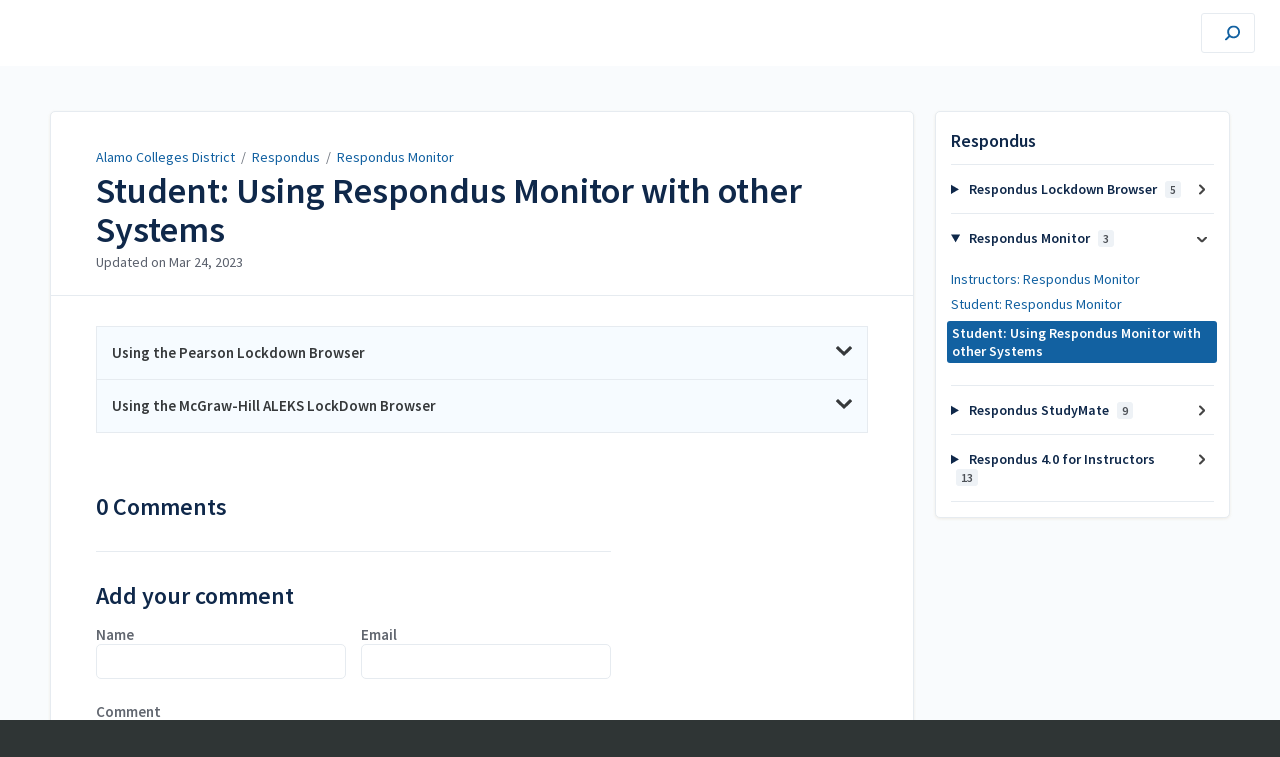

--- FILE ---
content_type: text/html; charset=utf-8
request_url: https://alamocolleges.screenstepslive.com/a/1659560-student-using-respondus-monitor-with-other-systems
body_size: 9122
content:
<!DOCTYPE html>
<html lang="en">
  <head>
    <meta content="IE=edge" http-equiv="X-UA-Compatible">
<meta content="text/html;charset=UTF-8" http-equiv="Content-Type">
<meta content="width=device-width, initial-scale=1" name="viewport">
<meta name="turbo-prefetch" content="false">
<title>Student: Using Respondus Monitor with other Systems | Respondus | Alamo Colleges District</title>
<meta name='description' content=''>

  <meta name="csrf-param" content="authenticity_token" />
<meta name="csrf-token" content="7qYNPECPtYHLotre7CTcyxuWHLYvwy3d_04gpWqB-ATzKHP5JLt10aZFirnsW69ITGHoC3NCqaDKyyVb_XlAWg" />
  <meta name="csp-nonce" />

<link rel="stylesheet" href="https://fonts.googleapis.com/css?family=Source+Sans+Pro:300,400,400i,600" />
<link rel="stylesheet" crossorigin="anonymous" href="https://assets.screensteps.com/assets/themes/v3/site-e01975c7.css" data-turbo-track="reload" integrity="sha384-oC3kEflgqPj3aqsTPjuwuK1tRl/m9JfT8ughP/7WvzIR+4WK79lWIK7KbpTXRvAe" />
<script src="https://assets.screensteps.com/assets/jquery-9eb95fa6.js" crossorigin="anonymous" integrity="sha384-ZvpUoO/+PpLXR1lu4jmpXWu80pZlYUAfxl5NsBMWOEPSjUn/6Z/hRTt8+pR6L4N2"></script>
<script src="https://assets.screensteps.com/assets/application-b9655710.js" crossorigin="anonymous" defer="defer" data-turbo-track="reload" integrity="sha384-w+rw0s+RN+i7K0ttxDr43yp8spD6kqKioi4wpXPpRDI3xr/E3iTNXcn012A5YpBE"></script>



<style id="customSettings" title="customSettings">
  :root {
    --accent-color:                      #006654;
    --article-count-background:          #E9ECEF;
    --article-count-text:                #36393B;
    --continue-button-color:             #45ABF9;
    --continue-button-text-color:        #FFFFFF;
    --continue-button-hover-color:       #1F96F8;
    --continue-button-border-color:      #1F96F8;
    --finished-button-color:             #45ABF9;
    --finished-button-text-color:        #FFFFFF;
    --finished-button-hover-color:       #1F96F8;
    --finished-button-border-color:      #1F96F8;
    --foldable-section-background-color: #F6FBFF;
    --foldable-section-hover-color:      #E3F2FE;
    --foldable-section-text-color:       #36393B;
    --footer-background-color:           #2f3535;
    --footer-text-color:                 #a7aeb2;
    --header-color:                      #0f284a;
    --link-color:                        #1261a1;
    --link-hover-color:                  #193145;
    --manual-title-color:                #ffffff;
    --nav-breadcrumb-color:              #ffffff;
    --nav-breadcrumb-hover-color:        #3ea9fc;
    --nav-color:                         #4d5157;
    --nav-hover-color:                   #4d5157;
    --text-color:                        #4d5157;
    --text-color-light:                  #5b616d;
    --tile-color:                        #006654;
    --tile-text-color:                   #ffffff;
    --workflow-border-color:             #4A7FC8;

    --linear-gradient:                   linear-gradient(to right, #ffffff, #ffffff);
    --hero-background-image:             url(https://media.screensteps.com/account_assets/bd227f8190/files/000/004/238/original/students%20on%20computer%20alamo.jpeg);
    --text-container-opacity:            1.0;

    --logo-url:                          url(https://media.screensteps.com/account_assets/bd227f8190/files/000/004/214/original/alamocolleges_2017_newdistrictlogo_horiz_4color-01.png);
    --logo-size:                         80%;
  }


</style>



  </head>
  <body id="body" class="site-article" data-content-template="2019" data-controller="toaster">
    <header class="header header--gradient" data-controller="header">
  <div class="header__content">
    <button id="skip-to-main-content" aria-label="Skip to content" class="skip-to-main-content" tabindex="1" data-action="header#skipToContent">
      Skip to content
    </button>

    <h1 class="header__logo header__logo--image">
      <a role="button" tabindex="2" href="/">
        Alamo Colleges District
</a></h1>
      <turbo-frame data-turbo-permanent="true" id="header_nav" src="/header_nav" target="_top"></turbo-frame>

      <div class="header__search">
        <label
          for="cb-search"
          class="header__search-toggle">
          <span class="hidden">Search guides and tutorials...</span>
          <svg xmlns="http://www.w3.org/2000/svg" width="24" height="24" viewBox="0 0 24 24" role="img"><path d="M7.585 18.489L2.504 23.57A1.467 1.467 0 0 1 .43 21.496l5.081-5.081a10.22 10.22 0 0 1-2.044-6.149C3.467 4.596 8.064 0 13.734 0 19.404 0 24 4.596 24 10.266s-4.596 10.267-10.266 10.267a10.22 10.22 0 0 1-6.149-2.044zm6.149-.895a7.328 7.328 0 1 0 0-14.655 7.328 7.328 0 0 0 0 14.655z" fill="#3EA9FC" fill-rule="nonzero"></path></svg>
        </label>
        <input type="checkbox" id="cb-search" class="header__search-cb hidden" aria-hidden="true" />
        <form class="searchbar" role="search" action="/searches" accept-charset="UTF-8" method="get">
          <label for="text" class="hidden">Search guides and tutorials...</label>
          <input type="search" name="text" id="text" class="searchbar__input" placeholder="Search guides and tutorials..." autocomplete="off" data-action="quicksearch#search search-suggestions#search" aria-label="Search" tabindex="3" />
          <span class="searchbar__icon">
            <button value="Search" class="searchbar__wrapper" aria-label="Search" tabindex="4"><svg xmlns="http://www.w3.org/2000/svg" width="24" height="24" viewBox="0 0 24 24" role="img"><path d="M7.585 18.489L2.504 23.57A1.467 1.467 0 0 1 .43 21.496l5.081-5.081a10.22 10.22 0 0 1-2.044-6.149C3.467 4.596 8.064 0 13.734 0 19.404 0 24 4.596 24 10.266s-4.596 10.267-10.266 10.267a10.22 10.22 0 0 1-6.149-2.044zm6.149-.895a7.328 7.328 0 1 0 0-14.655 7.328 7.328 0 0 0 0 14.655z" fill="#3EA9FC" fill-rule="nonzero"></path></svg></button>
          </span>
            <div class="typeahead__wrapper" data-turbo-temporary>
  <ul class="typeahead__list" data-search-suggestions-target="results">
  </ul>
</div>


</form>      </div>
  </div>
</header>



    
<!-- 1 -->
<main class="main padding-top-md padding-bottom-lg--bp-md">
  <div class="container container--lg columns">
      <div aria-hidden="true" hidden class="sidebar sidebar--right sidebar--sm"></div>
    <div class="content" tabindex="-1" data-screensteps-article>
      <div class="article card ">
        <div class="article__header">
          <div class="breadcrumbs" role="navigation" aria-label="breadcrumb">
            <a class="breadcrumbs__item" href="/">Alamo Colleges District</a>
              &nbsp;/&nbsp;
                <a class="breadcrumbs__item" href="/m/77994">Respondus</a>
                &nbsp;/&nbsp;
                <a class="breadcrumbs__item" href="/m/77994/c/250368">Respondus Monitor</a>
          </div>
          <h1 class="article__title" tabindex="0">
            Student: Using Respondus Monitor with other Systems
          </h1>
          <p class="article__subtitle">
          <span class="article__subtitle_date">Updated on <time datetime="2023-03-24T15:10:00Z" data-local="time" data-format="%b %d, %Y">Mar 24, 2023</time></span>
          </p>
        </div>
        
<div class="article__content screensteps-article-content" data-controller="article photoswipe" data-article-id="1659560" data-article-type-id="0" data-space-id="19065" data-manual-id="77994" data-workflow="false" data-article-rewrite-links-value="true" data-article-base-path-value="/" data-photoswipe-article-id-value="1659560" data-article-author-action-outlet=".nav__item" data-checklist-article-id-value="1659560" data-workflow-article-id-value="1659560">
  
              <div class="screensteps-steps" data-role="steps-container" >
                      <div class="child-wrapper">
    <details data-controller="folding-section details" class="step screensteps-section step-depth-1 foldable-step" data-step-uuid="8e74b9ec-fe6e-44eb-8d41-b6ccfd27bac7" id="using-the-pearson-lockdown-browser">
      <summary class="embedded-chapter-article" data-lesson-id="8e74b9ec-fe6e-44eb-8d41-b6ccfd27bac7">
        <a class="screensteps-anchor" aria-hidden="true" tabindex="-1" data-turbo="false" href="#using-the-pearson-lockdown-browser">
          <svg xmlns="http://www.w3.org/2000/svg" width="16" height="16" viewBox="0 0 20 20" enable-background="new 0 0 20 20" role="img" aria-labelledby="a7sf9s8kcgttlha8xqpmu9d1u6a1bz27"><title id="a7sf9s8kcgttlha8xqpmu9d1u6a1bz27">Heading anchor</title><path d="M7.859 14.691l-.81.805c-.701.695-1.843.695-2.545 0-.336-.334-.521-.779-.521-1.252s.186-.916.521-1.252l2.98-2.955c.617-.613 1.779-1.515 2.626-.675.389.386 1.016.384 1.403-.005.385-.389.383-1.017-.006-1.402-1.438-1.428-3.566-1.164-5.419.675l-2.98 2.956c-.715.709-1.108 1.654-1.108 2.658 0 1.006.394 1.949 1.108 2.658.736.73 1.702 1.096 2.669 1.096.967 0 1.934-.365 2.669-1.096l.811-.805c.389-.385.391-1.012.005-1.4-.387-.388-1.014-.39-1.403-.006zm9.032-11.484c-1.547-1.534-3.709-1.617-5.139-.197l-1.009 1.002c-.389.386-.392 1.013-.006 1.401.386.389 1.013.391 1.402.005l1.01-1.001c.74-.736 1.711-.431 2.346.197.336.335.522.779.522 1.252s-.186.917-.522 1.251l-3.18 3.154c-1.454 1.441-2.136.766-2.427.477-.389-.386-1.016-.383-1.401.005-.386.389-.384 1.017.005 1.401.668.662 1.43.99 2.228.99.977 0 2.01-.492 2.993-1.467l3.18-3.153c.712-.71 1.107-1.654 1.107-2.658 0-1.005-.395-1.949-1.109-2.659z"></path></svg>
</a>        <svg xmlns="http://www.w3.org/2000/svg" width="10.001" height="6" viewBox="0 0 10.001 6" class="icon-down-chevron" role="img" aria-labelledby="a6hqas3u5u5af0qfe58z7g69bxutml4h"><title id="a6hqas3u5u5af0qfe58z7g69bxutml4h">Expand or collapse content</title><path d="M9.852 1.537c.2-.19.2-.496 0-.684L9.135.17c-.197-.19-.518-.19-.715 0L5.016 3.465 1.582.143c-.2-.19-.52-.19-.717 0L.148.826c-.197.188-.197.494 0 .684l4.508 4.35c.2.188.52.188.717 0l4.48-4.323z" fill="currentColor"></path></svg>
        <span class="summary-label embedded-chapter-article">Using the Pearson Lockdown Browser</span>
      </summary>
      <div class="nested-article" data-lesson-id="8e74b9ec-fe6e-44eb-8d41-b6ccfd27bac7">
          <div class="image">
  <img width="855" height="73" style="max-width: min(100%, 855px);" loading="lazy" data-action="click->photoswipe#open" data-photoswipe-target="photo" data-srcset="https://media.screensteps.com/image_assets/assets/006/980/784/original/Respondus-PearsonMyLab.jpg 855w" data-src="https://media.screensteps.com/image_assets/assets/006/980/784/original/Respondus-PearsonMyLab.jpg" data-sizes="auto" class="clickable lazyload" src="https://media.screensteps.com/image_assets/assets/006/980/784/original/Respondus-PearsonMyLab.jpg">
</div>

          <div class="instructions screensteps-textblock" tabindex="0">
  <div id="text-content_39dc259c-73cd-4c84-8671-d3a638ad8fb6" class="text-block-content">
    <p>Pearson LockDown Browser is a separate application available to both PC and Mac users. The application can be downloaded from multiple places within the course. For example, the&nbsp;<a href="https://www.mathxl.com/browsercheck/checkpearsonlockdownbrowser.aspx" target="_blank">Browser Check</a> found on the Student Home screen, and/or when accessing LockDown Browser enabled tests or quizzes. Students must take locked-down adaptive tests on a PC or laptop. &nbsp;</p>
  </div>
</div>
          <div class="instructions screensteps-textblock" tabindex="0">
  <div id="text-content_847ab64c-0035-4917-b869-bfaa8ce192c6" class="text-block-content">
    <p><strong>Take locked-down tests</strong></p>
<p>When your instructor locks down a test or quiz, you cannot open other browser windows or other applications while you are doing the assignment. For example, you cannot use a desktop calculator or open a different browser. Question help is not available during a locked-down test or quiz.</p>
<p>You need to install the Pearson LockDown Browser to take a locked-down test or quiz on your PC or laptop. You cannot do locked-down assignments on your tablet or smartphone.</p>
  </div>
</div>
          <div class="instructions screensteps-textblock" tabindex="0">
  <div id="text-content_e875ea89-5a93-448e-9235-4cfa2c080e87" class="text-block-content">
    <p><strong>Install the Pearson LockDown Browser</strong></p>
<p>Use the&nbsp;<a href="https://www.mathxl.com/browsercheck/checkpearsonlockdownbrowser.aspx" target="_blank">Browser Check</a> to install the latest version of LockDown Browser. If you already installed an older version, you are prompted to update when you open a locked-down assignment.</p>
<ol>
<li value="1">When you take a locked-down test or quiz, select&nbsp;<strong>View a test page</strong>on the "Are you ready to start?" page.<p>If you see a success message, you already installed the latest LockDown Browser. If the page is blank or you see an error message, select&nbsp;<strong>Download Pearson LockDown Browser</strong> and install it.</p>
</li>
<li value="2">After you install LockDown Browser, select&nbsp;<strong>Start Test</strong>.</li>
</ol>
  </div>
</div>
          <div class="image">
  <img width="855" height="294" style="max-width: min(100%, 855px);" loading="lazy" data-action="click->photoswipe#open" data-photoswipe-target="photo" data-srcset="https://media.screensteps.com/image_assets/assets/006/980/788/original/pearson_lockdownBrowser_screenshot.jpg 855w" data-src="https://media.screensteps.com/image_assets/assets/006/980/788/original/pearson_lockdownBrowser_screenshot.jpg" data-sizes="auto" class="clickable lazyload" src="https://media.screensteps.com/image_assets/assets/006/980/788/original/pearson_lockdownBrowser_screenshot.jpg">
</div>

          <div class="instructions screensteps-textblock" tabindex="0">
  <div id="text-content_884bc1ce-4ab6-4c44-ac71-43bb5d91b28d" class="text-block-content">
    <p><strong>Take a locked-down test or quiz</strong></p>
<ol>
<li value="1">Open the test or quiz from your <a href="https://help.pearsoncmg.com/xl/student/student_help/Content/use_course_homepage.htm">Course Home page</a> or the <a href="https://help.pearsoncmg.com/xl/student/student_help/Content/do_assignments.htm">Homework and Tests page</a>. &nbsp;</li>
<li value="2">Install LockDown Browser, if necessary.</li>
<li value="3">If the test or quiz includes <a href="https://help.pearsoncmg.com/xl/student/student_help/Content/take_proctored_tests.htm">automated proctoring</a>, install the proctoring application, if necessary, and set up monitoring.</li>
<li value="4">Take the test or quiz, as usual.<p>If available, the calculator icon &nbsp;in the toolbar opens LockDown Browser's built-in calculator.</p>
</li>
<li value="5">After you submit your test or quiz, a message tells you that your locked-down session has ended. Select <strong>OK</strong> to continue.</li>
</ol>
  </div>
</div>
      </div>
    </details>
  </div>

      <div class="child-wrapper">
    <details data-controller="folding-section details" class="step screensteps-section step-depth-1 foldable-step" data-step-uuid="89aafc9c-558c-4c30-a40f-d840df47f32b" id="using-the-mcgraw-hill-aleks-lockdown-browser">
      <summary class="embedded-chapter-article" data-lesson-id="89aafc9c-558c-4c30-a40f-d840df47f32b">
        <a class="screensteps-anchor" aria-hidden="true" tabindex="-1" data-turbo="false" href="#using-the-mcgraw-hill-aleks-lockdown-browser">
          <svg xmlns="http://www.w3.org/2000/svg" width="16" height="16" viewBox="0 0 20 20" enable-background="new 0 0 20 20" role="img" aria-labelledby="a7z7oxg3ly7rj4d8o8ad2srnoux7psp4"><title id="a7z7oxg3ly7rj4d8o8ad2srnoux7psp4">Heading anchor</title><path d="M7.859 14.691l-.81.805c-.701.695-1.843.695-2.545 0-.336-.334-.521-.779-.521-1.252s.186-.916.521-1.252l2.98-2.955c.617-.613 1.779-1.515 2.626-.675.389.386 1.016.384 1.403-.005.385-.389.383-1.017-.006-1.402-1.438-1.428-3.566-1.164-5.419.675l-2.98 2.956c-.715.709-1.108 1.654-1.108 2.658 0 1.006.394 1.949 1.108 2.658.736.73 1.702 1.096 2.669 1.096.967 0 1.934-.365 2.669-1.096l.811-.805c.389-.385.391-1.012.005-1.4-.387-.388-1.014-.39-1.403-.006zm9.032-11.484c-1.547-1.534-3.709-1.617-5.139-.197l-1.009 1.002c-.389.386-.392 1.013-.006 1.401.386.389 1.013.391 1.402.005l1.01-1.001c.74-.736 1.711-.431 2.346.197.336.335.522.779.522 1.252s-.186.917-.522 1.251l-3.18 3.154c-1.454 1.441-2.136.766-2.427.477-.389-.386-1.016-.383-1.401.005-.386.389-.384 1.017.005 1.401.668.662 1.43.99 2.228.99.977 0 2.01-.492 2.993-1.467l3.18-3.153c.712-.71 1.107-1.654 1.107-2.658 0-1.005-.395-1.949-1.109-2.659z"></path></svg>
</a>        <svg xmlns="http://www.w3.org/2000/svg" width="10.001" height="6" viewBox="0 0 10.001 6" class="icon-down-chevron" role="img" aria-labelledby="ar3i9u8ppqaz59cokujffs6yj7scoqaw"><title id="ar3i9u8ppqaz59cokujffs6yj7scoqaw">Expand or collapse content</title><path d="M9.852 1.537c.2-.19.2-.496 0-.684L9.135.17c-.197-.19-.518-.19-.715 0L5.016 3.465 1.582.143c-.2-.19-.52-.19-.717 0L.148.826c-.197.188-.197.494 0 .684l4.508 4.35c.2.188.52.188.717 0l4.48-4.323z" fill="currentColor"></path></svg>
        <span class="summary-label embedded-chapter-article">Using the McGraw-Hill ALEKS LockDown Browser</span>
      </summary>
      <div class="nested-article" data-lesson-id="89aafc9c-558c-4c30-a40f-d840df47f32b">
          <div class="image">
  <img width="238" height="80" style="max-width: min(100%, 238px);" loading="lazy" data-action="click->photoswipe#open" data-photoswipe-target="photo" data-srcset="https://media.screensteps.com/image_assets/assets/006/980/797/original/mcGraw-hillaleks.JPG 238w" data-src="https://media.screensteps.com/image_assets/assets/006/980/797/original/mcGraw-hillaleks.JPG" data-sizes="auto" class="clickable lazyload" src="https://media.screensteps.com/image_assets/assets/006/980/797/original/mcGraw-hillaleks.JPG">
</div>

          <div class="instructions screensteps-textblock" tabindex="0">
  <div id="text-content_5fb7c368-caa8-459c-9cca-57367e79a307" class="text-block-content">
    <p>McGraw-Hill ALEKS uses a different Respondus LockDown Browser than what is used at Alamo Colleges. You must install the McGraw-Hill Aleks of LockDown Browser in order to successfully take ALEKS assessments. A shortcut will NOT be installed on your desktop. To take an ALEKS assessment, log into McGraw-Hill ALEKS, go to the assessment page, click the quiz name, and click the Get Started button. It will take 10 - 15 minutes to install and test the LockDown Browser setup. </p>
  </div>
</div>
          <div class="instructions screensteps-textblock" tabindex="0">
  <div id="text-content_728f5f6d-6e87-4c44-bce5-09e8655e4076" class="text-block-content">
    <p><strong>Installation</strong></p>
<p>When students begin an ALEKS assignment requiring LockDown Browser, the introduction page includes a link for students to launch LockDown Browser in order to begin, as well as a link to download LockDown Browser.</p>
  </div>
</div>
          <div class="image">
  <img width="855" height="438" style="max-width: min(100%, 855px);" loading="lazy" data-action="click->photoswipe#open" data-photoswipe-target="photo" data-srcset="https://media.screensteps.com/image_assets/assets/006/980/805/original/aleksdownloadrlb.jpg 855w" data-src="https://media.screensteps.com/image_assets/assets/006/980/805/original/aleksdownloadrlb.jpg" data-sizes="auto" class="clickable lazyload" src="https://media.screensteps.com/image_assets/assets/006/980/805/original/aleksdownloadrlb.jpg">
</div>

          <div class="instructions screensteps-textblock" tabindex="0">
  <div id="text-content_68ea0e39-6054-48ed-8965-5dd385cde2d2" class="text-block-content">
    <ol>
<li>Click the link below that matches the device you are using to download Lockdown Browser.<br><strong><a href="https://www.aleks.com/aleks/download/lockdown/LockDownBrowserOEMSetup.exe" target="_blank">Windows</a></strong> if you are using a device with Windows 10, 8 or 7<br><strong><a href="https://www.aleks.com/aleks/download/lockdown/InstallLDBOEM.zip" target="_blank">Mac</a></strong> (Macintosh) if you are using a device with Mac OS 10.12 or higher<br><u><strong><a href="https://apps.apple.com/ca/app/lockdown-browser/id659101775" target="_blank">iPad</a></strong></u> App if you are using an iPad with iOS 11.0 or higher&nbsp;<strong>Note</strong>: You will still need to install the ALEKS version of Lockdown Browser even if you already have a different version of LockDown Browser that’s used by your school on your device.</li>
<li>After you click on the link, locate the file (LockDownBrowserOEMSetup.exe or InstallLDBOEM.zip) in your download folder.</li>
<li>Double-click on the installer file and complete the installation.</li>
</ol>
<p>Now return to the assignment page and click on LaunchDown Browser. The popup below will appear, click on Open LockDown Browser OEM if you’re using Chrome or select LockDown Browser OEM and click on Open link if you’re using Firefox</p>
  </div>
</div>
          <div class="instructions screensteps-textblock screensteps-wrapper--info screensteps-wrapper" tabindex="0" role="status" aria-label="info">
  <div id="text-content_e0b4da9b-942b-4e25-883e-395f2c468ce2" class="text-block-content">
    <p><strong>Note</strong>: if you take too long to click on the button to open LockDown Browser, the assignment page will say that LockDown Browser is not installed as seen in the pictures below, ignore the message and click on the button to open LockDown Browser. </p>
  </div>
</div>
          <div class="instructions screensteps-textblock" tabindex="0">
  <div id="text-content_154f95ed-6786-4532-9328-cfc77e5a5b3d" class="text-block-content">
    <p><strong>Chrome:</strong> </p>
  </div>
</div>
          <div class="image">
  <img width="855" height="438" style="max-width: min(100%, 855px);" loading="lazy" data-action="click->photoswipe#open" data-photoswipe-target="photo" data-srcset="https://media.screensteps.com/image_assets/assets/006/980/807/original/chromealeks.jpg 855w" data-src="https://media.screensteps.com/image_assets/assets/006/980/807/original/chromealeks.jpg" data-sizes="auto" class="clickable lazyload" src="https://media.screensteps.com/image_assets/assets/006/980/807/original/chromealeks.jpg">
</div>

          <div class="instructions screensteps-textblock" tabindex="0">
  <div id="text-content_3789a11a-bcda-4fbe-bb20-fa128f0bb1f9" class="text-block-content">
    <p><strong>Firefox:</strong> </p>
  </div>
</div>
          <div class="image">
  <img width="855" height="436" style="max-width: min(100%, 855px);" loading="lazy" data-action="click->photoswipe#open" data-photoswipe-target="photo" data-srcset="https://media.screensteps.com/image_assets/assets/006/980/820/original/Firefox-aleks.jpg 855w" data-src="https://media.screensteps.com/image_assets/assets/006/980/820/original/Firefox-aleks.jpg" data-sizes="auto" class="clickable lazyload" src="https://media.screensteps.com/image_assets/assets/006/980/820/original/Firefox-aleks.jpg">
</div>

          <div class="instructions screensteps-textblock screensteps-wrapper--info screensteps-wrapper" tabindex="0" role="status" aria-label="info">
  <div id="text-content_c6cb56cb-27f8-46ec-b297-41f54b72e100" class="text-block-content">
    <p>Lockdown Browser for ALEKS must be installed even if you already have a different version installed that is used by Alamo Colleges. &nbsp;You&nbsp;<strong>can</strong> have two versions of LockDown Browser installed on your device. You can test if LockDown Browser is installed on your computer and test your webcam settings for Respondus Monitor at&nbsp;<a href="https://www.aleks.com/support/lockdown_test" target="_blank">https://www.aleks.com/support/lockdown_test</a>. </p>
  </div>
</div>
      </div>
    </details>
  </div>


              </div>


  


</div>        <div class="screensteps-comments">
  <div class="screensteps-comments-wrapper">
    <h3 class="comments-heading">
      <span class="screensteps-comment-count">
        <span id="screensteps-comment-count-number">
          0 Comments
        </span>
      </span>
    </h3>
    <div id="comments_lesson_1659560">
      
    </div>
    <div class="screensteps-add-comment">
      <div id="comment-form-and-notices" data-controller="comment-form recaptcha" data-recaptcha-site-key-v3-value="6LfetaUcAAAAAL23TOmSUxstj-bDj1WcE_rZgsDx" data-recaptcha-site-key-v2-value="6Le-4BAUAAAAAJnK4h5JcvgWReY9OxXoLjfqLP90" data-recaptcha-action-value="post_comment">
  <h3 class="comment-heading">
    Add your comment
  </h3>
    <script>
//<![CDATA[
      ScreenStepsLiveSpamCheck = function() {
          var key = document.getElementById('comment_spam_check_key').value;
        var sig = '';
        for (var x = 0; x< key.length; x++ ) {
           sig += key.charCodeAt(x)+13;
        }
        document.getElementById('comment_spam_check_sig').value = sig;
        return true;
      };

//]]>
</script><form id="comment-form" class="comment-form" onclick="return ScreenStepsLiveSpamCheck();" data-action="recaptcha#onSubmit:once" action="/s/19065/comments?lesson_id=1659560-student-using-respondus-monitor-with-other-systems" accept-charset="UTF-8" method="post"><input type="hidden" name="authenticity_token" value="lrqfMu408UsqlhqtijsfktsDLOZBzn1HRvDoeKFdLW39p6Jrgftd7klICXhuKM55HL7hizpGPox_AO7Z_z5Cvw" autocomplete="off" />
      <div class="comment-wrapper">
        <div class="field-row comment-name">
          <label class="required comment-label" for="comment_name">
            Name
            <input maxlength="50" data-comment-form-target="name" size="50" type="text" name="comment[name]" id="comment_name" />
</label>        </div>
        <div class="field-row comment-email">
          <label class="required comment-label" for="comment_email">
            Email
            <input maxlength="50" data-comment-form-target="email" size="50" type="text" name="comment[email]" id="comment_email" />
</label>        </div>
      </div>
    <input value="77994" autocomplete="off" type="hidden" name="comment[manual_id]" id="comment_manual_id" />
    <input value="19065" autocomplete="off" type="hidden" name="comment[space_id]" id="comment_space_id" />
    <input value="ammiok8ckJh9" autocomplete="off" type="hidden" name="comment[spam_check_key]" id="comment_spam_check_key" />
    <input autocomplete="off" type="hidden" name="comment[spam_check_sig]" id="comment_spam_check_sig" />
    <div class="field-row comment-body">
      <label class="required comment-label" for="comment_comment">
        Comment
        <textarea data-comment-form-target="textarea" name="comment[comment]" id="comment_comment">
</textarea>
</label>    </div>
    <div class="field-row">
      <label class="comment-label">Subscribe</label>
      <label for="comment_subscribe">
        <input name="comment[subscribe]" type="hidden" value="0" autocomplete="off" /><input class="comment-subscribe" type="checkbox" value="1" name="comment[subscribe]" id="comment_subscribe" />
        <span class="comment-subscribe-text">
          E-Mail me when someone replies to this comment
        </span>
</label>    </div>

      <div class="field-row">
          <input type="hidden" name="g-recaptcha-response-data[post_comment]" data-recaptcha-target="inputV3">
  <style>.grecaptcha-badge { visibility: hidden; }</style>
  <p class="recaptcha-description">
    This site is protected by reCAPTCHA and the Google
      <a href="https://policies.google.com/privacy" target="_blank">Privacy Policy</a> and
      <a href="https://policies.google.com/terms" target="_blank">Terms of Service</a> apply.
  </p>

      </div>

    <div class="field-row">
      <input type="submit" name="commit" value="Submit Comment" id="create-comment-button" class="comment-submit" data-disable-with="Submit Comment" />
    </div>
</form></div>
    </div>
  </div>
</div>

      </div>
        <div class="article__actions" data-role="next-previous-nav">
  <div class="article__actions-prev">
      <a class="article__actions-link" href="/a/1665453-student-respondus-monitor">
        <span class="article__actions-label">
          <svg xmlns="http://www.w3.org/2000/svg" width="17" height="12" viewBox="0 0 17 12" aria-hidden="true" role="img" aria-labelledby="a7dyvbec3z2uk8jxrzx463ep7e8rbpu6"><title id="a7dyvbec3z2uk8jxrzx463ep7e8rbpu6">Checklist item</title><g fill="none" fill-rule="evenodd"><path d="M10.446 10.646a.5.5 0 0 1 0-.707L14.386 6l-3.94-3.94a.5.5 0 0 1 0-.706l.708-.708a.5.5 0 0 1 .707 0l5 5a.5.5 0 0 1 0 .708l-5 5a.5.5 0 0 1-.707 0l-.708-.708zM8.5 5h1a.5.5 0 0 1 .5.5v1a.5.5 0 0 1-.5.5h-1a.5.5 0 0 1-.5-.5v-1a.5.5 0 0 1 .5-.5zm-4 0h1a.5.5 0 0 1 .5.5v1a.5.5 0 0 1-.5.5h-1a.5.5 0 0 1-.5-.5v-1a.5.5 0 0 1 .5-.5zm-4 0h1a.5.5 0 0 1 .5.5v1a.5.5 0 0 1-.5.5h-1a.5.5 0 0 1-.5-.5v-1A.5.5 0 0 1 .5 5z" fill="currentColor"></path></g></svg>
          Previous Article
        </span>
        <span class="article__actions-content" title="Student: Respondus Monitor">
          Student: Respondus Monitor
        </span>
</a>  </div>
  <div class="article__actions-next">
      <a class="article__actions-link" href="/a/1319295-what-is-studymate">
        <span class="article__actions-label">
          Next Article
          <svg xmlns="http://www.w3.org/2000/svg" width="17" height="12" viewBox="0 0 17 12" aria-hidden="true" role="img" aria-labelledby="a5cwbxsb2zh42j7wkwvc4x49ticpas5"><title id="a5cwbxsb2zh42j7wkwvc4x49ticpas5">Checklist item</title><g fill="none" fill-rule="evenodd"><path d="M10.446 10.646a.5.5 0 0 1 0-.707L14.386 6l-3.94-3.94a.5.5 0 0 1 0-.706l.708-.708a.5.5 0 0 1 .707 0l5 5a.5.5 0 0 1 0 .708l-5 5a.5.5 0 0 1-.707 0l-.708-.708zM8.5 5h1a.5.5 0 0 1 .5.5v1a.5.5 0 0 1-.5.5h-1a.5.5 0 0 1-.5-.5v-1a.5.5 0 0 1 .5-.5zm-4 0h1a.5.5 0 0 1 .5.5v1a.5.5 0 0 1-.5.5h-1a.5.5 0 0 1-.5-.5v-1a.5.5 0 0 1 .5-.5zm-4 0h1a.5.5 0 0 1 .5.5v1a.5.5 0 0 1-.5.5h-1a.5.5 0 0 1-.5-.5v-1A.5.5 0 0 1 .5 5z" fill="currentColor"></path></g></svg>
        </span>
        <span class="article__actions-content" title="What is StudyMate?">
          What is StudyMate?
        </span>
</a>  </div>
</div>

    </div>
      <div class="sidebar sidebar--right sidebar--sm no-padding-x--bp-md">
        <div class="sidebar__links card">
          
                <div
  class="sidebar__chapters"
  data-controller="sidebar-chapters"
  data-sidebar-chapters-chapter-value="250368"
  data-sidebar-chapters-lesson-value="1659560"
>
    <h3 class="sidebar__heading">Respondus</h3>
      <details class="sidebar__chapter sidebar__collapse" data-role="sidebar-chapter"
               data-chapter-id="250369"
               data-controller="details sidebar-chapter"
               data-action="toggle->sidebar-chapter#updateAria">
        <summary class="sidebar__chapter_link sidebar__collapse_toggle">
          Respondus Lockdown Browser
          <span class="sidebar__menu_counter" data-sidebar-chapter-target="counter">5</span>
        </summary>
        <ul>
            <li data-article-id="1356247" data-role="sidebar-chapter-article">
              <a class="sidebar__link" data-role="nested-chapter-articles" href="/a/1356247-instructors-what-is-respondus-lockdown-browser">Instructors: What is Respondus LockDown Browser?</a>
            </li>
            <li data-article-id="1356248" data-role="sidebar-chapter-article">
              <a class="sidebar__link" data-role="nested-chapter-articles" href="/a/1356248-instructors-preparing-a-quiz-for-lockdown-browser">Instructors: Preparing a Quiz for LockDown Browser</a>
            </li>
            <li data-article-id="1662415" data-role="sidebar-chapter-article">
              <a class="sidebar__link" data-role="nested-chapter-articles" href="/a/1662415-student-downloading-and-using-respondus-lockdown-browser">Student: Downloading and Using Respondus Lockdown Browser</a>
            </li>
            <li data-article-id="1366045" data-role="sidebar-chapter-article">
              <a class="sidebar__link" data-role="nested-chapter-articles" href="/a/1366045-lockdown-browser-extension-for-chromebook">LockDown Browser Extension for Chromebook</a>
            </li>
            <li data-article-id="1406659" data-role="sidebar-chapter-article">
              <a class="sidebar__link" data-role="nested-chapter-articles" href="/a/1406659-accessibility-with-lockdown-browser">Accessibility with LockDown Browser</a>
            </li>
        </ul>
      </details>
      <details class="sidebar__chapter sidebar__collapse" data-role="sidebar-chapter"
               data-chapter-id="250368"
               data-controller="details sidebar-chapter"
               data-action="toggle->sidebar-chapter#updateAria">
        <summary class="sidebar__chapter_link sidebar__collapse_toggle">
          Respondus Monitor
          <span class="sidebar__menu_counter" data-sidebar-chapter-target="counter">3</span>
        </summary>
        <ul>
            <li data-article-id="1662728" data-role="sidebar-chapter-article">
              <a class="sidebar__link" data-role="nested-chapter-articles" href="/a/1662728-instructors-respondus-monitor">Instructors: Respondus Monitor</a>
            </li>
            <li data-article-id="1665453" data-role="sidebar-chapter-article">
              <a class="sidebar__link" data-role="nested-chapter-articles" href="/a/1665453-student-respondus-monitor">Student: Respondus Monitor</a>
            </li>
            <li data-article-id="1659560" data-role="sidebar-chapter-article">
              <a class="sidebar__link" data-role="nested-chapter-articles" href="/a/1659560-student-using-respondus-monitor-with-other-systems">Student: Using Respondus Monitor with other Systems</a>
            </li>
        </ul>
      </details>
      <details class="sidebar__chapter sidebar__collapse" data-role="sidebar-chapter"
               data-chapter-id="341261"
               data-controller="details sidebar-chapter"
               data-action="toggle->sidebar-chapter#updateAria">
        <summary class="sidebar__chapter_link sidebar__collapse_toggle">
          Respondus StudyMate
          <span class="sidebar__menu_counter" data-sidebar-chapter-target="counter">9</span>
        </summary>
        <ul>
            <li data-article-id="1319295" data-role="sidebar-chapter-article">
              <a class="sidebar__link" data-role="nested-chapter-articles" href="/a/1319295-what-is-studymate">What is StudyMate?</a>
            </li>
            <li data-article-id="1356276" data-role="sidebar-chapter-article">
              <a class="sidebar__link" data-role="nested-chapter-articles" href="/a/1356276-instructors-enabling-studymate-within-canvas">Instructors: Enabling StudyMate within Canvas</a>
            </li>
            <li data-article-id="1319299" data-role="sidebar-chapter-article">
              <a class="sidebar__link" data-role="nested-chapter-articles" href="/a/1319299-students-getting-started-in-studymate">Students: Getting Started in StudyMate</a>
            </li>
            <li data-article-id="1319306" data-role="sidebar-chapter-article">
              <a class="sidebar__link" data-role="nested-chapter-articles" href="/a/1319306-creating-a-new-project-in-studymate">Creating a New Project in StudyMate</a>
            </li>
            <li data-article-id="1319312" data-role="sidebar-chapter-article">
              <a class="sidebar__link" data-role="nested-chapter-articles" href="/a/1319312-adding-and-editing-content-in-studymate">Adding and Editing Content in StudyMate</a>
            </li>
            <li data-article-id="1319313" data-role="sidebar-chapter-article">
              <a class="sidebar__link" data-role="nested-chapter-articles" href="/a/1319313-following-shared-projects-in-studymate">Following Shared Projects in StudyMate</a>
            </li>
            <li data-article-id="1319314" data-role="sidebar-chapter-article">
              <a class="sidebar__link" data-role="nested-chapter-articles" href="/a/1319314-organizing-and-sharing-folders-in-studymate">Organizing and Sharing Folders in StudyMate</a>
            </li>
            <li data-article-id="1356277" data-role="sidebar-chapter-article">
              <a class="sidebar__link" data-role="nested-chapter-articles" href="/a/1356277-instructors-making-content-available-and-viewing-usage-statistics-in-studymate">Instructors: Making Content Available and Viewing Usage Statistics in StudyMate</a>
            </li>
            <li data-article-id="1554936" data-role="sidebar-chapter-article">
              <a class="sidebar__link" data-role="nested-chapter-articles" href="/a/1554936-studymate-tips-and-tricks">StudyMate Tips and Tricks</a>
            </li>
        </ul>
      </details>
      <details class="sidebar__chapter sidebar__collapse" data-role="sidebar-chapter"
               data-chapter-id="251670"
               data-controller="details sidebar-chapter"
               data-action="toggle->sidebar-chapter#updateAria">
        <summary class="sidebar__chapter_link sidebar__collapse_toggle">
          Respondus 4.0 for Instructors
          <span class="sidebar__menu_counter" data-sidebar-chapter-target="counter">13</span>
        </summary>
        <ul>
            <li data-article-id="897177" data-role="sidebar-chapter-article">
              <a class="sidebar__link" data-role="nested-chapter-articles" href="/a/897177-what-is-respondus-4-0">What is Respondus 4.0?</a>
            </li>
            <li data-article-id="900251" data-role="sidebar-chapter-article">
              <a class="sidebar__link" data-role="nested-chapter-articles" href="/a/900251-how-to-download-and-install-respondus-4-0">How to Download and Install Respondus 4.0</a>
            </li>
            <li data-article-id="1331906" data-role="sidebar-chapter-article">
              <a class="sidebar__link" data-role="nested-chapter-articles" href="/a/1331906-importing-questions-from-other-formats">Importing Questions from other formats</a>
            </li>
            <li data-article-id="1331911" data-role="sidebar-chapter-article">
              <a class="sidebar__link" data-role="nested-chapter-articles" href="/a/1331911-overview-of-edit-menu">Overview of edit menu</a>
            </li>
            <li data-article-id="1331916" data-role="sidebar-chapter-article">
              <a class="sidebar__link" data-role="nested-chapter-articles" href="/a/1331916-using-the-edit-menu">Using the Edit Menu</a>
            </li>
            <li data-article-id="1331934" data-role="sidebar-chapter-article">
              <a class="sidebar__link" data-role="nested-chapter-articles" href="/a/1331934-the-settings-menu">The Settings Menu</a>
            </li>
            <li data-article-id="891893" data-role="sidebar-chapter-article">
              <a class="sidebar__link" data-role="nested-chapter-articles" href="/a/891893-using-respondus-to-upload-quizzes-to-canvas">Using Respondus to Upload Quizzes to Canvas</a>
            </li>
            <li data-article-id="879196" data-role="sidebar-chapter-article">
              <a class="sidebar__link" data-role="nested-chapter-articles" href="/a/879196-respondus-4-0-test-bank-network">Respondus 4.0 Test Bank Network</a>
            </li>
            <li data-article-id="1363001" data-role="sidebar-chapter-article">
              <a class="sidebar__link" data-role="nested-chapter-articles" href="/a/1363001-how-to-upgrade-your-version-of-respondus-4">How to upgrade your version of Respondus 4</a>
            </li>
            <li data-article-id="1446632" data-role="sidebar-chapter-article">
              <a class="sidebar__link" data-role="nested-chapter-articles" href="/a/1446632-manual-import-of-respondus-4-0-files-into-canvas">Manual Import of Respondus 4.0 files into Canvas</a>
            </li>
            <li data-article-id="1534056" data-role="sidebar-chapter-article">
              <a class="sidebar__link" data-role="nested-chapter-articles" href="/a/1534056-printing-a-respondus-4-exam">Printing a Respondus 4 Exam</a>
            </li>
            <li data-article-id="1360853" data-role="sidebar-chapter-article">
              <a class="sidebar__link" data-role="nested-chapter-articles" href="/a/1360853-converting-canvas-quizzes-to-print-format-using-respondus-4">Converting Canvas Quizzes to Print Format using Respondus 4</a>
            </li>
            <li data-article-id="1554546" data-role="sidebar-chapter-article">
              <a class="sidebar__link" data-role="nested-chapter-articles" href="/a/1554546-respondus-4-0-tips-and-tricks">Respondus 4.0 Tips and Tricks</a>
            </li>
        </ul>
      </details>
</div>



        </div>
      </div>
  </div>
</main>

      <div class="help">
        <div class="container padding-top-lg padding-bottom-lg">
          <span class="help__heading">Still Need Help?</span>
          <a class="button help__cta" id="kb-contact-us" href="https://alamocolleges.screenstepslive.com/a/1303987-alamo-colleges-district-it-help-desks" target="_blank">
            <span class="icon icon--mail help__cta_icon"></span>Contact Us
          </a>
        </div>
      </div>

      <template id='article_translations'
  data-translation-clipboard-copy='Click to copy'
  data-translation-clipboard-copied="Copied to clipboard!">
</template>


    <script>
//<![CDATA[
  setTimeout(function(){if(document.body.className.indexOf('js-loaded')===-1){document.body.className+=' js-not-loaded';}},2000);

//]]>
</script>
  </body>
</html>
